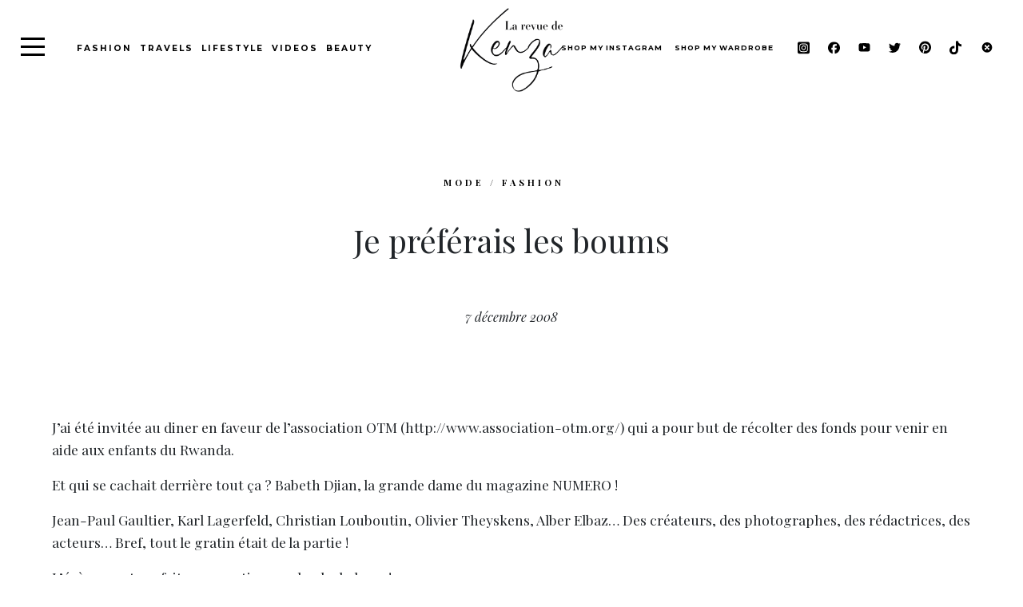

--- FILE ---
content_type: text/html; charset=UTF-8
request_url: https://larevuedekenza.fr/2008/12/je-preferais-les-boums.html
body_size: 20561
content:
<!DOCTYPE html>
<html lang="fr-FR" class="no-js no-svg">

<head>
	<meta charset="UTF-8">
	<meta name="viewport" content="width=device-width, initial-scale=1">
	<meta name="google-site-verification" content="LVGGIyNq7Sa4ZBrxy46ONVKvknvmVxd6vN8XPdYkp0E" />
	<link rel="profile" href="http://gmpg.org/xfn/11">
	<link rel="icon" type="https://larevuedekenza.fr/wp-content/themes/kenza_new/image/jpg" href="favicon.jpg" />
	<meta name='robots' content='index, follow, max-image-preview:large, max-snippet:-1, max-video-preview:-1' />
<script id="cookieyes" type="text/javascript" src="https://cdn-cookieyes.com/client_data/68d056bb103e49e4f1301ca7/script.js"></script>
	<!-- This site is optimized with the Yoast SEO plugin v23.4 - https://yoast.com/wordpress/plugins/seo/ -->
	<link rel="canonical" href="https://larevuedekenza.fr/2008/12/je-preferais-les-boums.html" />
	<meta property="og:locale" content="fr_FR" />
	<meta property="og:type" content="article" />
	<meta property="og:title" content="Je préférais les boums - La Revue de Kenza" />
	<meta property="og:description" content="J&rsquo;ai été invitée au diner en faveur de l&rsquo;association OTM (http://www.association-otm.org/) qui a pour but de récolter des fonds pour venir en aide aux enfants du Rwanda. Et qui se cachait derrière tout ça ? Babeth Djian, la grande dame du magazine NUMERO ! Jean-Paul Gaultier, Karl Lagerfeld, Christian Louboutin, Olivier Theyskens, Alber Elbaz&#8230; Des [&hellip;]" />
	<meta property="og:url" content="https://larevuedekenza.fr/2008/12/je-preferais-les-boums.html" />
	<meta property="og:site_name" content="La Revue de Kenza" />
	<meta property="article:publisher" content="https://www.facebook.com/LarevuedeKenza/" />
	<meta property="article:author" content="https://www.facebook.com/LarevuedeKenza/" />
	<meta property="article:published_time" content="2008-12-07T21:29:00+00:00" />
	<meta property="og:image" content="http://3.bp.blogspot.com/_CLchv7PtMWc/STkyldhil_I/AAAAAAAACGg/543brEkK9IY/s400/P1040579.JPG" />
	<meta name="author" content="Kenza" />
	<meta name="twitter:label1" content="Écrit par" />
	<meta name="twitter:data1" content="Kenza" />
	<meta name="twitter:label2" content="Durée de lecture estimée" />
	<meta name="twitter:data2" content="1 minute" />
	<script type="application/ld+json" class="yoast-schema-graph">{"@context":"https://schema.org","@graph":[{"@type":"WebPage","@id":"https://larevuedekenza.fr/2008/12/je-preferais-les-boums.html","url":"https://larevuedekenza.fr/2008/12/je-preferais-les-boums.html","name":"Je préférais les boums - La Revue de Kenza","isPartOf":{"@id":"https://larevuedekenza.fr/#website"},"primaryImageOfPage":{"@id":"https://larevuedekenza.fr/2008/12/je-preferais-les-boums.html#primaryimage"},"image":{"@id":"https://larevuedekenza.fr/2008/12/je-preferais-les-boums.html#primaryimage"},"thumbnailUrl":"http://3.bp.blogspot.com/_CLchv7PtMWc/STkyldhil_I/AAAAAAAACGg/543brEkK9IY/s400/P1040579.JPG","datePublished":"2008-12-07T21:29:00+00:00","dateModified":"2008-12-07T21:29:00+00:00","author":{"@id":"https://larevuedekenza.fr/#/schema/person/93de3df0d4663723a9ae99dbb948eff3"},"breadcrumb":{"@id":"https://larevuedekenza.fr/2008/12/je-preferais-les-boums.html#breadcrumb"},"inLanguage":"fr-FR","potentialAction":[{"@type":"ReadAction","target":["https://larevuedekenza.fr/2008/12/je-preferais-les-boums.html"]}]},{"@type":"ImageObject","inLanguage":"fr-FR","@id":"https://larevuedekenza.fr/2008/12/je-preferais-les-boums.html#primaryimage","url":"http://3.bp.blogspot.com/_CLchv7PtMWc/STkyldhil_I/AAAAAAAACGg/543brEkK9IY/s400/P1040579.JPG","contentUrl":"http://3.bp.blogspot.com/_CLchv7PtMWc/STkyldhil_I/AAAAAAAACGg/543brEkK9IY/s400/P1040579.JPG"},{"@type":"BreadcrumbList","@id":"https://larevuedekenza.fr/2008/12/je-preferais-les-boums.html#breadcrumb","itemListElement":[{"@type":"ListItem","position":1,"name":"Accueil","item":"https://larevuedekenza.fr/"},{"@type":"ListItem","position":2,"name":"Je préférais les boums"}]},{"@type":"WebSite","@id":"https://larevuedekenza.fr/#website","url":"https://larevuedekenza.fr/","name":"La Revue de Kenza","description":"Blog mode, tendances et lifestyle","potentialAction":[{"@type":"SearchAction","target":{"@type":"EntryPoint","urlTemplate":"https://larevuedekenza.fr/?s={search_term_string}"},"query-input":{"@type":"PropertyValueSpecification","valueRequired":true,"valueName":"search_term_string"}}],"inLanguage":"fr-FR"},{"@type":"Person","@id":"https://larevuedekenza.fr/#/schema/person/93de3df0d4663723a9ae99dbb948eff3","name":"Kenza","image":{"@type":"ImageObject","inLanguage":"fr-FR","@id":"https://larevuedekenza.fr/#/schema/person/image/","url":"https://secure.gravatar.com/avatar/719370fc2ae596fa6c69650e4f0ed78e?s=96&r=g","contentUrl":"https://secure.gravatar.com/avatar/719370fc2ae596fa6c69650e4f0ed78e?s=96&r=g","caption":"Kenza"},"sameAs":["http://larevuedekenza.fr","https://www.facebook.com/LarevuedeKenza/","https://instagram.com/kenzasmg","https://www.pinterest.fr/kenzasmg/","https://x.com/kenzasmg","https://www.youtube.com/kenzasmg","https://fr.wikipedia.org/wiki/Kenza_Sadoun_El_Glaoui"],"url":"https://larevuedekenza.fr/author/kenzasadoun"}]}</script>
	<!-- / Yoast SEO plugin. -->


<link rel='dns-prefetch' href='//stackpath.bootstrapcdn.com' />
<link rel='dns-prefetch' href='//code.jquery.com' />
<link rel='dns-prefetch' href='//cdnjs.cloudflare.com' />
<link rel='dns-prefetch' href='//kit.fontawesome.com' />
<link href='https://fonts.gstatic.com' crossorigin rel='preconnect' />
<link rel="alternate" type="application/rss+xml" title="La Revue de Kenza &raquo; Je préférais les boums Flux des commentaires" href="https://larevuedekenza.fr/2008/12/je-preferais-les-boums.html/feed" />
<style id='wp-emoji-styles-inline-css' type='text/css'>

	img.wp-smiley, img.emoji {
		display: inline !important;
		border: none !important;
		box-shadow: none !important;
		height: 1em !important;
		width: 1em !important;
		margin: 0 0.07em !important;
		vertical-align: -0.1em !important;
		background: none !important;
		padding: 0 !important;
	}
</style>
<link rel='preload'  href='https://larevuedekenza.fr/wp-includes/css/dist/block-library/style.min.css?ver=6.6.4' data-rocket-async="style" as="style" onload="this.onload=null;this.rel='stylesheet'" type='text/css' media='all' />
<style id='classic-theme-styles-inline-css' type='text/css'>
/*! This file is auto-generated */
.wp-block-button__link{color:#fff;background-color:#32373c;border-radius:9999px;box-shadow:none;text-decoration:none;padding:calc(.667em + 2px) calc(1.333em + 2px);font-size:1.125em}.wp-block-file__button{background:#32373c;color:#fff;text-decoration:none}
</style>
<style id='global-styles-inline-css' type='text/css'>
:root{--wp--preset--aspect-ratio--square: 1;--wp--preset--aspect-ratio--4-3: 4/3;--wp--preset--aspect-ratio--3-4: 3/4;--wp--preset--aspect-ratio--3-2: 3/2;--wp--preset--aspect-ratio--2-3: 2/3;--wp--preset--aspect-ratio--16-9: 16/9;--wp--preset--aspect-ratio--9-16: 9/16;--wp--preset--color--black: #000000;--wp--preset--color--cyan-bluish-gray: #abb8c3;--wp--preset--color--white: #ffffff;--wp--preset--color--pale-pink: #f78da7;--wp--preset--color--vivid-red: #cf2e2e;--wp--preset--color--luminous-vivid-orange: #ff6900;--wp--preset--color--luminous-vivid-amber: #fcb900;--wp--preset--color--light-green-cyan: #7bdcb5;--wp--preset--color--vivid-green-cyan: #00d084;--wp--preset--color--pale-cyan-blue: #8ed1fc;--wp--preset--color--vivid-cyan-blue: #0693e3;--wp--preset--color--vivid-purple: #9b51e0;--wp--preset--gradient--vivid-cyan-blue-to-vivid-purple: linear-gradient(135deg,rgba(6,147,227,1) 0%,rgb(155,81,224) 100%);--wp--preset--gradient--light-green-cyan-to-vivid-green-cyan: linear-gradient(135deg,rgb(122,220,180) 0%,rgb(0,208,130) 100%);--wp--preset--gradient--luminous-vivid-amber-to-luminous-vivid-orange: linear-gradient(135deg,rgba(252,185,0,1) 0%,rgba(255,105,0,1) 100%);--wp--preset--gradient--luminous-vivid-orange-to-vivid-red: linear-gradient(135deg,rgba(255,105,0,1) 0%,rgb(207,46,46) 100%);--wp--preset--gradient--very-light-gray-to-cyan-bluish-gray: linear-gradient(135deg,rgb(238,238,238) 0%,rgb(169,184,195) 100%);--wp--preset--gradient--cool-to-warm-spectrum: linear-gradient(135deg,rgb(74,234,220) 0%,rgb(151,120,209) 20%,rgb(207,42,186) 40%,rgb(238,44,130) 60%,rgb(251,105,98) 80%,rgb(254,248,76) 100%);--wp--preset--gradient--blush-light-purple: linear-gradient(135deg,rgb(255,206,236) 0%,rgb(152,150,240) 100%);--wp--preset--gradient--blush-bordeaux: linear-gradient(135deg,rgb(254,205,165) 0%,rgb(254,45,45) 50%,rgb(107,0,62) 100%);--wp--preset--gradient--luminous-dusk: linear-gradient(135deg,rgb(255,203,112) 0%,rgb(199,81,192) 50%,rgb(65,88,208) 100%);--wp--preset--gradient--pale-ocean: linear-gradient(135deg,rgb(255,245,203) 0%,rgb(182,227,212) 50%,rgb(51,167,181) 100%);--wp--preset--gradient--electric-grass: linear-gradient(135deg,rgb(202,248,128) 0%,rgb(113,206,126) 100%);--wp--preset--gradient--midnight: linear-gradient(135deg,rgb(2,3,129) 0%,rgb(40,116,252) 100%);--wp--preset--font-size--small: 13px;--wp--preset--font-size--medium: 20px;--wp--preset--font-size--large: 36px;--wp--preset--font-size--x-large: 42px;--wp--preset--spacing--20: 0.44rem;--wp--preset--spacing--30: 0.67rem;--wp--preset--spacing--40: 1rem;--wp--preset--spacing--50: 1.5rem;--wp--preset--spacing--60: 2.25rem;--wp--preset--spacing--70: 3.38rem;--wp--preset--spacing--80: 5.06rem;--wp--preset--shadow--natural: 6px 6px 9px rgba(0, 0, 0, 0.2);--wp--preset--shadow--deep: 12px 12px 50px rgba(0, 0, 0, 0.4);--wp--preset--shadow--sharp: 6px 6px 0px rgba(0, 0, 0, 0.2);--wp--preset--shadow--outlined: 6px 6px 0px -3px rgba(255, 255, 255, 1), 6px 6px rgba(0, 0, 0, 1);--wp--preset--shadow--crisp: 6px 6px 0px rgba(0, 0, 0, 1);}:where(.is-layout-flex){gap: 0.5em;}:where(.is-layout-grid){gap: 0.5em;}body .is-layout-flex{display: flex;}.is-layout-flex{flex-wrap: wrap;align-items: center;}.is-layout-flex > :is(*, div){margin: 0;}body .is-layout-grid{display: grid;}.is-layout-grid > :is(*, div){margin: 0;}:where(.wp-block-columns.is-layout-flex){gap: 2em;}:where(.wp-block-columns.is-layout-grid){gap: 2em;}:where(.wp-block-post-template.is-layout-flex){gap: 1.25em;}:where(.wp-block-post-template.is-layout-grid){gap: 1.25em;}.has-black-color{color: var(--wp--preset--color--black) !important;}.has-cyan-bluish-gray-color{color: var(--wp--preset--color--cyan-bluish-gray) !important;}.has-white-color{color: var(--wp--preset--color--white) !important;}.has-pale-pink-color{color: var(--wp--preset--color--pale-pink) !important;}.has-vivid-red-color{color: var(--wp--preset--color--vivid-red) !important;}.has-luminous-vivid-orange-color{color: var(--wp--preset--color--luminous-vivid-orange) !important;}.has-luminous-vivid-amber-color{color: var(--wp--preset--color--luminous-vivid-amber) !important;}.has-light-green-cyan-color{color: var(--wp--preset--color--light-green-cyan) !important;}.has-vivid-green-cyan-color{color: var(--wp--preset--color--vivid-green-cyan) !important;}.has-pale-cyan-blue-color{color: var(--wp--preset--color--pale-cyan-blue) !important;}.has-vivid-cyan-blue-color{color: var(--wp--preset--color--vivid-cyan-blue) !important;}.has-vivid-purple-color{color: var(--wp--preset--color--vivid-purple) !important;}.has-black-background-color{background-color: var(--wp--preset--color--black) !important;}.has-cyan-bluish-gray-background-color{background-color: var(--wp--preset--color--cyan-bluish-gray) !important;}.has-white-background-color{background-color: var(--wp--preset--color--white) !important;}.has-pale-pink-background-color{background-color: var(--wp--preset--color--pale-pink) !important;}.has-vivid-red-background-color{background-color: var(--wp--preset--color--vivid-red) !important;}.has-luminous-vivid-orange-background-color{background-color: var(--wp--preset--color--luminous-vivid-orange) !important;}.has-luminous-vivid-amber-background-color{background-color: var(--wp--preset--color--luminous-vivid-amber) !important;}.has-light-green-cyan-background-color{background-color: var(--wp--preset--color--light-green-cyan) !important;}.has-vivid-green-cyan-background-color{background-color: var(--wp--preset--color--vivid-green-cyan) !important;}.has-pale-cyan-blue-background-color{background-color: var(--wp--preset--color--pale-cyan-blue) !important;}.has-vivid-cyan-blue-background-color{background-color: var(--wp--preset--color--vivid-cyan-blue) !important;}.has-vivid-purple-background-color{background-color: var(--wp--preset--color--vivid-purple) !important;}.has-black-border-color{border-color: var(--wp--preset--color--black) !important;}.has-cyan-bluish-gray-border-color{border-color: var(--wp--preset--color--cyan-bluish-gray) !important;}.has-white-border-color{border-color: var(--wp--preset--color--white) !important;}.has-pale-pink-border-color{border-color: var(--wp--preset--color--pale-pink) !important;}.has-vivid-red-border-color{border-color: var(--wp--preset--color--vivid-red) !important;}.has-luminous-vivid-orange-border-color{border-color: var(--wp--preset--color--luminous-vivid-orange) !important;}.has-luminous-vivid-amber-border-color{border-color: var(--wp--preset--color--luminous-vivid-amber) !important;}.has-light-green-cyan-border-color{border-color: var(--wp--preset--color--light-green-cyan) !important;}.has-vivid-green-cyan-border-color{border-color: var(--wp--preset--color--vivid-green-cyan) !important;}.has-pale-cyan-blue-border-color{border-color: var(--wp--preset--color--pale-cyan-blue) !important;}.has-vivid-cyan-blue-border-color{border-color: var(--wp--preset--color--vivid-cyan-blue) !important;}.has-vivid-purple-border-color{border-color: var(--wp--preset--color--vivid-purple) !important;}.has-vivid-cyan-blue-to-vivid-purple-gradient-background{background: var(--wp--preset--gradient--vivid-cyan-blue-to-vivid-purple) !important;}.has-light-green-cyan-to-vivid-green-cyan-gradient-background{background: var(--wp--preset--gradient--light-green-cyan-to-vivid-green-cyan) !important;}.has-luminous-vivid-amber-to-luminous-vivid-orange-gradient-background{background: var(--wp--preset--gradient--luminous-vivid-amber-to-luminous-vivid-orange) !important;}.has-luminous-vivid-orange-to-vivid-red-gradient-background{background: var(--wp--preset--gradient--luminous-vivid-orange-to-vivid-red) !important;}.has-very-light-gray-to-cyan-bluish-gray-gradient-background{background: var(--wp--preset--gradient--very-light-gray-to-cyan-bluish-gray) !important;}.has-cool-to-warm-spectrum-gradient-background{background: var(--wp--preset--gradient--cool-to-warm-spectrum) !important;}.has-blush-light-purple-gradient-background{background: var(--wp--preset--gradient--blush-light-purple) !important;}.has-blush-bordeaux-gradient-background{background: var(--wp--preset--gradient--blush-bordeaux) !important;}.has-luminous-dusk-gradient-background{background: var(--wp--preset--gradient--luminous-dusk) !important;}.has-pale-ocean-gradient-background{background: var(--wp--preset--gradient--pale-ocean) !important;}.has-electric-grass-gradient-background{background: var(--wp--preset--gradient--electric-grass) !important;}.has-midnight-gradient-background{background: var(--wp--preset--gradient--midnight) !important;}.has-small-font-size{font-size: var(--wp--preset--font-size--small) !important;}.has-medium-font-size{font-size: var(--wp--preset--font-size--medium) !important;}.has-large-font-size{font-size: var(--wp--preset--font-size--large) !important;}.has-x-large-font-size{font-size: var(--wp--preset--font-size--x-large) !important;}
:where(.wp-block-post-template.is-layout-flex){gap: 1.25em;}:where(.wp-block-post-template.is-layout-grid){gap: 1.25em;}
:where(.wp-block-columns.is-layout-flex){gap: 2em;}:where(.wp-block-columns.is-layout-grid){gap: 2em;}
:root :where(.wp-block-pullquote){font-size: 1.5em;line-height: 1.6;}
</style>
<link data-minify="1" rel='preload'  href='https://larevuedekenza.fr/wp-content/cache/min/1/wp-content/plugins/contact-form-7/includes/css/styles-d3f56499264de111adccfd7ec619a5ea.css' data-rocket-async="style" as="style" onload="this.onload=null;this.rel='stylesheet'" type='text/css' media='all' />
<link data-minify="1" rel='preload'  href='https://larevuedekenza.fr/wp-content/cache/min/1/wp-content/plugins/easy-image-collage/css/public-90cf36acdc628e3edcf4d166c11997e6.css' data-rocket-async="style" as="style" onload="this.onload=null;this.rel='stylesheet'" type='text/css' media='screen' />
<link data-minify="1" rel='preload'  href='https://larevuedekenza.fr/wp-content/cache/min/1/bootstrap/4.1.3/css/bootstrap.min-4f6bc4cd3d6a78078fb7da1fd26ee186.css' data-rocket-async="style" as="style" onload="this.onload=null;this.rel='stylesheet'" type='text/css' media='all' />
<link data-minify="1" rel='preload'  href='https://larevuedekenza.fr/wp-content/cache/min/1/ajax/libs/slick-carousel/1.8.1/slick-65f15a904278eca487ec150cbce8ed0d.css' data-rocket-async="style" as="style" onload="this.onload=null;this.rel='stylesheet'" type='text/css' media='all' />
<link data-minify="1" rel='preload'  href='https://larevuedekenza.fr/wp-content/cache/min/1/ajax/libs/slick-carousel/1.8.1/slick-theme.min-a6efcbae82c3a5a622bffa193d5c738d.css' data-rocket-async="style" as="style" onload="this.onload=null;this.rel='stylesheet'" type='text/css' media='all' />
<link data-minify="1" rel='preload'  href='https://larevuedekenza.fr/wp-content/cache/min/1/ajax/libs/select2/4.0.5/css/select2-15345cdc57f40cff8563a95c336a6cd4.css' data-rocket-async="style" as="style" onload="this.onload=null;this.rel='stylesheet'" type='text/css' media='all' />
<link data-minify="1" rel='preload'  href='https://larevuedekenza.fr/wp-content/cache/min/1/wp-content/themes/kenza_new/assets/css/style-49e915eb00444181d51319b0efbb610f.css' data-rocket-async="style" as="style" onload="this.onload=null;this.rel='stylesheet'" type='text/css' media='all' />
<script type="text/javascript" src="https://larevuedekenza.fr/wp-includes/js/jquery/jquery.min.js?ver=3.7.1" id="jquery-core-js"></script>
<script type="text/javascript" src="https://larevuedekenza.fr/wp-includes/js/jquery/jquery-migrate.min.js?ver=3.4.1" id="jquery-migrate-js"></script>
<script type="text/javascript" src="https://stackpath.bootstrapcdn.com/bootstrap/4.1.3/js/bootstrap.min.js?ver=6.6.4" id="bootstrapjs-js"></script>
<script type="text/javascript" src="https://code.jquery.com/ui/1.12.1/jquery-ui.js?ver=6.6.4" id="jquery ui-js"></script>
<script type="text/javascript" src="https://cdnjs.cloudflare.com/ajax/libs/slick-carousel/1.8.1/slick.min.js?ver=6.6.4" id="slickjs-js"></script>
<script type="text/javascript" src="https://cdnjs.cloudflare.com/ajax/libs/select2/4.0.5/js/select2.js?ver=6.6.4" id="slect2-js"></script>
<script type="text/javascript" src="https://kit.fontawesome.com/00c92a3a1d.js?ver=6.6.4" id="fontawesome-js"></script>
<script type="text/javascript" src="https://larevuedekenza.fr/wp-content/themes/kenza_new/assets/js/main.js?ver=1.0.0" id="mainjs-js"></script>
<link rel="https://api.w.org/" href="https://larevuedekenza.fr/wp-json/" /><link rel="alternate" title="JSON" type="application/json" href="https://larevuedekenza.fr/wp-json/wp/v2/posts/1632" /><link rel="EditURI" type="application/rsd+xml" title="RSD" href="https://larevuedekenza.fr/xmlrpc.php?rsd" />
<meta name="generator" content="WordPress 6.6.4" />
<link rel='shortlink' href='https://larevuedekenza.fr/?p=1632' />
<style type="text/css">.eic-image .eic-image-caption {bottom: 0;left: 0;right: 0;text-align: left;font-size: 12px;color: rgba(255,255,255,1);background-color: rgba(0,0,0,0.7);}</style><link rel="icon" href="https://larevuedekenza.fr/wp-content/uploads/2018/03/favicon.png" sizes="32x32" />
<link rel="icon" href="https://larevuedekenza.fr/wp-content/uploads/2018/03/favicon.png" sizes="192x192" />
<link rel="apple-touch-icon" href="https://larevuedekenza.fr/wp-content/uploads/2018/03/favicon.png" />
<meta name="msapplication-TileImage" content="https://larevuedekenza.fr/wp-content/uploads/2018/03/favicon.png" />
<noscript><style id="rocket-lazyload-nojs-css">.rll-youtube-player, [data-lazy-src]{display:none !important;}</style></noscript><script>
/*! loadCSS rel=preload polyfill. [c]2017 Filament Group, Inc. MIT License */
(function(w){"use strict";if(!w.loadCSS){w.loadCSS=function(){}}
var rp=loadCSS.relpreload={};rp.support=(function(){var ret;try{ret=w.document.createElement("link").relList.supports("preload")}catch(e){ret=!1}
return function(){return ret}})();rp.bindMediaToggle=function(link){var finalMedia=link.media||"all";function enableStylesheet(){link.media=finalMedia}
if(link.addEventListener){link.addEventListener("load",enableStylesheet)}else if(link.attachEvent){link.attachEvent("onload",enableStylesheet)}
setTimeout(function(){link.rel="stylesheet";link.media="only x"});setTimeout(enableStylesheet,3000)};rp.poly=function(){if(rp.support()){return}
var links=w.document.getElementsByTagName("link");for(var i=0;i<links.length;i++){var link=links[i];if(link.rel==="preload"&&link.getAttribute("as")==="style"&&!link.getAttribute("data-loadcss")){link.setAttribute("data-loadcss",!0);rp.bindMediaToggle(link)}}};if(!rp.support()){rp.poly();var run=w.setInterval(rp.poly,500);if(w.addEventListener){w.addEventListener("load",function(){rp.poly();w.clearInterval(run)})}else if(w.attachEvent){w.attachEvent("onload",function(){rp.poly();w.clearInterval(run)})}}
if(typeof exports!=="undefined"){exports.loadCSS=loadCSS}
else{w.loadCSS=loadCSS}}(typeof global!=="undefined"?global:this))
</script></head>

<body class="post-template-default single single-post postid-1632 single-format-standard">

	
	<!-- content of collapse menu -->
	<div class="header-nav--content">

    <div class="js-hamburger">
        <div class="header-nav--hamburger"></div>
    </div>

    <div class="nav-category">
        <h2>Catégories</h2>
        <div class="menu-main-category-menu-container"><ul id="menu-main-category-menu" class="menu"><li id="menu-item-32785" class="menu-item menu-item-type-taxonomy menu-item-object-category menu-item-32785"><a href="https://larevuedekenza.fr/category/bons-plans">Bons plans / Good deals</a></li>
<li id="menu-item-32777" class="menu-item menu-item-type-taxonomy menu-item-object-category current-post-ancestor current-menu-parent current-post-parent menu-item-32777"><a href="https://larevuedekenza.fr/category/mode">Mode / Fashion</a></li>
<li id="menu-item-32780" class="menu-item menu-item-type-taxonomy menu-item-object-category menu-item-32780"><a href="https://larevuedekenza.fr/category/evenement">Événements / Events</a></li>
<li id="menu-item-32783" class="menu-item menu-item-type-taxonomy menu-item-object-category menu-item-32783"><a href="https://larevuedekenza.fr/category/beaute">Beauté / Beauty</a></li>
<li id="menu-item-32781" class="menu-item menu-item-type-taxonomy menu-item-object-category menu-item-32781"><a href="https://larevuedekenza.fr/category/lifestyle">Lifestyle</a></li>
<li id="menu-item-32787" class="menu-item menu-item-type-taxonomy menu-item-object-category menu-item-32787"><a href="https://larevuedekenza.fr/category/food">Food</a></li>
<li id="menu-item-32784" class="menu-item menu-item-type-taxonomy menu-item-object-category menu-item-32784"><a href="https://larevuedekenza.fr/category/inspirations">Inspirations</a></li>
<li id="menu-item-32788" class="menu-item menu-item-type-taxonomy menu-item-object-category menu-item-32788"><a href="https://larevuedekenza.fr/category/musique">Musique / Music</a></li>
<li id="menu-item-32779" class="menu-item menu-item-type-taxonomy menu-item-object-category menu-item-32779"><a href="https://larevuedekenza.fr/category/voyages">Voyages / Travels</a></li>
<li id="menu-item-32782" class="menu-item menu-item-type-taxonomy menu-item-object-category menu-item-32782"><a href="https://larevuedekenza.fr/category/videos">Videos</a></li>
<li id="menu-item-32786" class="menu-item menu-item-type-taxonomy menu-item-object-category menu-item-32786"><a href="https://larevuedekenza.fr/category/presse">Presse / Press</a></li>
</ul></div>    </div>

    <!-- <div class="btn-group">

        <a class="btn btn-black" href="https://larevuedekenza.fr/shop-my-look">Shop my wardrobe</a>

    </div> -->

    <div class="nav-staticpages">

        <div class="menu-main-page-menu-container"><ul id="menu-main-page-menu" class="menu"><li id="menu-item-32969" class="menu-item menu-item-type-post_type menu-item-object-page menu-item-32969"><a href="https://larevuedekenza.fr/shop-my-instagram">shop my instagram</a></li>
<li id="menu-item-32971" class="menu-item menu-item-type-post_type menu-item-object-page menu-item-32971"><a href="https://larevuedekenza.fr/shop-my-look">Shop my wardrobe</a></li>
<li id="menu-item-32790" class="menu-item menu-item-type-post_type menu-item-object-page menu-item-32790"><a href="https://larevuedekenza.fr/a-propos-about">About</a></li>
<li id="menu-item-32791" class="menu-item menu-item-type-post_type menu-item-object-page menu-item-32791"><a href="https://larevuedekenza.fr/archives">Archives</a></li>
<li id="menu-item-32789" class="menu-item menu-item-type-post_type menu-item-object-page menu-item-32789"><a href="https://larevuedekenza.fr/contact">Contact</a></li>
</ul></div>
    </div>

    <div class="social-icons">

        <a href="https://www.instagram.com/kenzasmg/" target="_blank" class="social-link--item">
            <svg xmlns="http://www.w3.org/2000/svg" viewBox="0 0 448 512"><!--!Font Awesome Free 6.5.1 by @fontawesome - https://fontawesome.com License - https://fontawesome.com/license/free Copyright 2024 Fonticons, Inc.-->
                <path d="M194.4 211.7a53.3 53.3 0 1 0 59.3 88.7 53.3 53.3 0 1 0 -59.3-88.7zm142.3-68.4c-5.2-5.2-11.5-9.3-18.4-12c-18.1-7.1-57.6-6.8-83.1-6.5c-4.1 0-7.9 .1-11.2 .1c-3.3 0-7.2 0-11.4-.1c-25.5-.3-64.8-.7-82.9 6.5c-6.9 2.7-13.1 6.8-18.4 12s-9.3 11.5-12 18.4c-7.1 18.1-6.7 57.7-6.5 83.2c0 4.1 .1 7.9 .1 11.1s0 7-.1 11.1c-.2 25.5-.6 65.1 6.5 83.2c2.7 6.9 6.8 13.1 12 18.4s11.5 9.3 18.4 12c18.1 7.1 57.6 6.8 83.1 6.5c4.1 0 7.9-.1 11.2-.1c3.3 0 7.2 0 11.4 .1c25.5 .3 64.8 .7 82.9-6.5c6.9-2.7 13.1-6.8 18.4-12s9.3-11.5 12-18.4c7.2-18 6.8-57.4 6.5-83c0-4.2-.1-8.1-.1-11.4s0-7.1 .1-11.4c.3-25.5 .7-64.9-6.5-83l0 0c-2.7-6.9-6.8-13.1-12-18.4zm-67.1 44.5A82 82 0 1 1 178.4 324.2a82 82 0 1 1 91.1-136.4zm29.2-1.3c-3.1-2.1-5.6-5.1-7.1-8.6s-1.8-7.3-1.1-11.1s2.6-7.1 5.2-9.8s6.1-4.5 9.8-5.2s7.6-.4 11.1 1.1s6.5 3.9 8.6 7s3.2 6.8 3.2 10.6c0 2.5-.5 5-1.4 7.3s-2.4 4.4-4.1 6.2s-3.9 3.2-6.2 4.2s-4.8 1.5-7.3 1.5l0 0c-3.8 0-7.5-1.1-10.6-3.2zM448 96c0-35.3-28.7-64-64-64H64C28.7 32 0 60.7 0 96V416c0 35.3 28.7 64 64 64H384c35.3 0 64-28.7 64-64V96zM357 389c-18.7 18.7-41.4 24.6-67 25.9c-26.4 1.5-105.6 1.5-132 0c-25.6-1.3-48.3-7.2-67-25.9s-24.6-41.4-25.8-67c-1.5-26.4-1.5-105.6 0-132c1.3-25.6 7.1-48.3 25.8-67s41.5-24.6 67-25.8c26.4-1.5 105.6-1.5 132 0c25.6 1.3 48.3 7.1 67 25.8s24.6 41.4 25.8 67c1.5 26.3 1.5 105.4 0 131.9c-1.3 25.6-7.1 48.3-25.8 67z" />
            </svg>
        </a>

        <a href="https://www.facebook.com/LarevuedeKenza/" target="_blank" class="social-link--item">
            <svg xmlns="http://www.w3.org/2000/svg" viewBox="0 0 512 512"><!--!Font Awesome Free 6.5.1 by @fontawesome - https://fontawesome.com License - https://fontawesome.com/license/free Copyright 2024 Fonticons, Inc.-->
                <path d="M512 256C512 114.6 397.4 0 256 0S0 114.6 0 256C0 376 82.7 476.8 194.2 504.5V334.2H141.4V256h52.8V222.3c0-87.1 39.4-127.5 125-127.5c16.2 0 44.2 3.2 55.7 6.4V172c-6-.6-16.5-1-29.6-1c-42 0-58.2 15.9-58.2 57.2V256h83.6l-14.4 78.2H287V510.1C413.8 494.8 512 386.9 512 256h0z" />
            </svg>
        </a>

        <a href="https://www.youtube.com/user/KenzaSMG" target="_blank" class="social-link--item">
            <svg xmlns="http://www.w3.org/2000/svg" viewBox="0 0 576 512"><!--!Font Awesome Free 6.5.1 by @fontawesome - https://fontawesome.com License - https://fontawesome.com/license/free Copyright 2024 Fonticons, Inc.-->
                <path d="M549.7 124.1c-6.3-23.7-24.8-42.3-48.3-48.6C458.8 64 288 64 288 64S117.2 64 74.6 75.5c-23.5 6.3-42 24.9-48.3 48.6-11.4 42.9-11.4 132.3-11.4 132.3s0 89.4 11.4 132.3c6.3 23.7 24.8 41.5 48.3 47.8C117.2 448 288 448 288 448s170.8 0 213.4-11.5c23.5-6.3 42-24.2 48.3-47.8 11.4-42.9 11.4-132.3 11.4-132.3s0-89.4-11.4-132.3zm-317.5 213.5V175.2l142.7 81.2-142.7 81.2z" />
            </svg>
        </a>

        <a href="https://twitter.com/kenzasmg" target="_blank" class="social-link--item">
            <svg xmlns="http://www.w3.org/2000/svg" viewBox="0 0 512 512"><!--!Font Awesome Free 6.5.1 by @fontawesome - https://fontawesome.com License - https://fontawesome.com/license/free Copyright 2024 Fonticons, Inc.-->
                <path d="M459.4 151.7c.3 4.5 .3 9.1 .3 13.6 0 138.7-105.6 298.6-298.6 298.6-59.5 0-114.7-17.2-161.1-47.1 8.4 1 16.6 1.3 25.3 1.3 49.1 0 94.2-16.6 130.3-44.8-46.1-1-84.8-31.2-98.1-72.8 6.5 1 13 1.6 19.8 1.6 9.4 0 18.8-1.3 27.6-3.6-48.1-9.7-84.1-52-84.1-103v-1.3c14 7.8 30.2 12.7 47.4 13.3-28.3-18.8-46.8-51-46.8-87.4 0-19.5 5.2-37.4 14.3-53 51.7 63.7 129.3 105.3 216.4 109.8-1.6-7.8-2.6-15.9-2.6-24 0-57.8 46.8-104.9 104.9-104.9 30.2 0 57.5 12.7 76.7 33.1 23.7-4.5 46.5-13.3 66.6-25.3-7.8 24.4-24.4 44.8-46.1 57.8 21.1-2.3 41.6-8.1 60.4-16.2-14.3 20.8-32.2 39.3-52.6 54.3z" />
            </svg>
        </a>

        <a href="https://www.pinterest.fr/kenzasmg/" target="_blank" class="social-link--item">
            <svg xmlns="http://www.w3.org/2000/svg" viewBox="0 0 496 512"><!--!Font Awesome Free 6.5.1 by @fontawesome - https://fontawesome.com License - https://fontawesome.com/license/free Copyright 2024 Fonticons, Inc.-->
                <path d="M496 256c0 137-111 248-248 248-25.6 0-50.2-3.9-73.4-11.1 10.1-16.5 25.2-43.5 30.8-65 3-11.6 15.4-59 15.4-59 8.1 15.4 31.7 28.5 56.8 28.5 74.8 0 128.7-68.8 128.7-154.3 0-81.9-66.9-143.2-152.9-143.2-107 0-163.9 71.8-163.9 150.1 0 36.4 19.4 81.7 50.3 96.1 4.7 2.2 7.2 1.2 8.3-3.3 .8-3.4 5-20.3 6.9-28.1 .6-2.5 .3-4.7-1.7-7.1-10.1-12.5-18.3-35.3-18.3-56.6 0-54.7 41.4-107.6 112-107.6 60.9 0 103.6 41.5 103.6 100.9 0 67.1-33.9 113.6-78 113.6-24.3 0-42.6-20.1-36.7-44.8 7-29.5 20.5-61.3 20.5-82.6 0-19-10.2-34.9-31.4-34.9-24.9 0-44.9 25.7-44.9 60.2 0 22 7.4 36.8 7.4 36.8s-24.5 103.8-29 123.2c-5 21.4-3 51.6-.9 71.2C65.4 450.9 0 361.1 0 256 0 119 111 8 248 8s248 111 248 248z" />
            </svg>
        </a>

        <a href="https://www.tiktok.com/@kenzasmg?lang=fr" target="_blank" class="social-link--item">
            <svg xmlns="http://www.w3.org/2000/svg" viewBox="0 0 448 512"><!--!Font Awesome Free 6.5.1 by @fontawesome - https://fontawesome.com License - https://fontawesome.com/license/free Copyright 2024 Fonticons, Inc.-->
                <path d="M448 209.9a210.1 210.1 0 0 1 -122.8-39.3V349.4A162.6 162.6 0 1 1 185 188.3V278.2a74.6 74.6 0 1 0 52.2 71.2V0l88 0a121.2 121.2 0 0 0 1.9 22.2h0A122.2 122.2 0 0 0 381 102.4a121.4 121.4 0 0 0 67 20.1z" />
            </svg>
        </a>

        <a href="https://www.21buttons.com/buttoner/kenzasmg" target="_blank" class="social-link--item">
            <img style="width:18px" src="data:image/svg+xml,%3Csvg%20xmlns='http://www.w3.org/2000/svg'%20viewBox='0%200%200%200'%3E%3C/svg%3E" alt="21buttons logo" data-lazy-src="https://larevuedekenza.fr/wp-content/themes/kenza_new/assets/images/21buttons.svg"><noscript><img style="width:18px" src="https://larevuedekenza.fr/wp-content/themes/kenza_new/assets/images/21buttons.svg" alt="21buttons logo"></noscript>
        </a>

    </div>

</div>
	<!-- search form overlay -->
	<div class="search-form--overlay">
    
<div class="btn-close js-search-close">
    <svg xmlns="http://www.w3.org/2000/svg" viewBox="0 0 512 512"><!--!Font Awesome Pro 6.5.1 by @fontawesome - https://fontawesome.com License - https://fontawesome.com/license (Commercial License) Copyright 2024 Fonticons, Inc.-->
        <path fill="white" d="M256 32a224 224 0 1 1 0 448 224 224 0 1 1 0-448zm0 480A256 256 0 1 0 256 0a256 256 0 1 0 0 512zM180.7 180.7c-6.2 6.2-6.2 16.4 0 22.6L233.4 256l-52.7 52.7c-6.2 6.2-6.2 16.4 0 22.6s16.4 6.2 22.6 0L256 278.6l52.7 52.7c6.2 6.2 16.4 6.2 22.6 0s6.2-16.4 0-22.6L278.6 256l52.7-52.7c6.2-6.2 6.2-16.4 0-22.6s-16.4-6.2-22.6 0L256 233.4l-52.7-52.7c-6.2-6.2-16.4-6.2-22.6 0z" />
    </svg>
</div>

<form role="search" method="get" id="search-form" action="https://larevuedekenza.fr/">
    <div class="search-wrap">
        <input type="search" placeholder="search and hit enter" name="s" id="search-input" value="" />
        <input class="screen-reader-text" hidden type="submit" id="search-submit" value="rechercher" />
    </div>
</form></div>

	<!-- overlay menu collapse -->
	<div class="overlay-menu js-overlay"></div>

	<header id="header" class="">

		<!-- header menu -->
		<div class="header-nav--menu">

			<div class="js-hamburger">
				<div class="header-nav--hamburger "></div>
			</div>

			<div class="header-nav--maincategory ">
				<div class="menu-overview-category-container"><ul id="menu-overview-category" class="menu"><li id="menu-item-32754" class="menu-item menu-item-type-taxonomy menu-item-object-category current-post-ancestor current-menu-parent current-post-parent menu-item-32754"><a href="https://larevuedekenza.fr/category/mode">Fashion</a></li>
<li id="menu-item-32755" class="menu-item menu-item-type-taxonomy menu-item-object-category menu-item-32755"><a href="https://larevuedekenza.fr/category/voyages">Travels</a></li>
<li id="menu-item-32756" class="menu-item menu-item-type-taxonomy menu-item-object-category menu-item-32756"><a href="https://larevuedekenza.fr/category/lifestyle">Lifestyle</a></li>
<li id="menu-item-32757" class="menu-item menu-item-type-taxonomy menu-item-object-category menu-item-32757"><a href="https://larevuedekenza.fr/category/videos">Videos</a></li>
<li id="menu-item-32758" class="menu-item menu-item-type-taxonomy menu-item-object-category menu-item-32758"><a href="https://larevuedekenza.fr/category/beaute">Beauty</a></li>
</ul></div>			</div>

		</div>

		<!-- logo -->
		<div class="header-logo">

			<a href="https://larevuedekenza.fr">
									<img src="data:image/svg+xml,%3Csvg%20xmlns='http://www.w3.org/2000/svg'%20viewBox='0%200%200%200'%3E%3C/svg%3E" alt="logo La revue de Kenza" data-lazy-src="https://larevuedekenza.fr/wp-content/themes/kenza_new/assets/images/logo_kenza_noir.png"><noscript><img src="https://larevuedekenza.fr/wp-content/themes/kenza_new/assets/images/logo_kenza_noir.png" alt="logo La revue de Kenza"></noscript>
				
			</a>

		</div>

		<!-- icons nav -->
		<div class="header-nav--icons ">

			<div class="shop-link">
				<a href="https://larevuedekenza.fr/shop-my-instagram">
					
					<span>Shop My Instagram</span>
				</a>
				<a href="https://larevuedekenza.fr/shop-my-look">

					<span>Shop My Wardrobe</span>
				</a>
			</div>

			<div class="social-link--wrapper">

				<a href="https://www.instagram.com/kenzasmg/" target="_blank" class="social-link--item">
					<svg xmlns="http://www.w3.org/2000/svg" viewBox="0 0 448 512"><!--!Font Awesome Free 6.5.1 by @fontawesome - https://fontawesome.com License - https://fontawesome.com/license/free Copyright 2024 Fonticons, Inc.-->
						<path d="M194.4 211.7a53.3 53.3 0 1 0 59.3 88.7 53.3 53.3 0 1 0 -59.3-88.7zm142.3-68.4c-5.2-5.2-11.5-9.3-18.4-12c-18.1-7.1-57.6-6.8-83.1-6.5c-4.1 0-7.9 .1-11.2 .1c-3.3 0-7.2 0-11.4-.1c-25.5-.3-64.8-.7-82.9 6.5c-6.9 2.7-13.1 6.8-18.4 12s-9.3 11.5-12 18.4c-7.1 18.1-6.7 57.7-6.5 83.2c0 4.1 .1 7.9 .1 11.1s0 7-.1 11.1c-.2 25.5-.6 65.1 6.5 83.2c2.7 6.9 6.8 13.1 12 18.4s11.5 9.3 18.4 12c18.1 7.1 57.6 6.8 83.1 6.5c4.1 0 7.9-.1 11.2-.1c3.3 0 7.2 0 11.4 .1c25.5 .3 64.8 .7 82.9-6.5c6.9-2.7 13.1-6.8 18.4-12s9.3-11.5 12-18.4c7.2-18 6.8-57.4 6.5-83c0-4.2-.1-8.1-.1-11.4s0-7.1 .1-11.4c.3-25.5 .7-64.9-6.5-83l0 0c-2.7-6.9-6.8-13.1-12-18.4zm-67.1 44.5A82 82 0 1 1 178.4 324.2a82 82 0 1 1 91.1-136.4zm29.2-1.3c-3.1-2.1-5.6-5.1-7.1-8.6s-1.8-7.3-1.1-11.1s2.6-7.1 5.2-9.8s6.1-4.5 9.8-5.2s7.6-.4 11.1 1.1s6.5 3.9 8.6 7s3.2 6.8 3.2 10.6c0 2.5-.5 5-1.4 7.3s-2.4 4.4-4.1 6.2s-3.9 3.2-6.2 4.2s-4.8 1.5-7.3 1.5l0 0c-3.8 0-7.5-1.1-10.6-3.2zM448 96c0-35.3-28.7-64-64-64H64C28.7 32 0 60.7 0 96V416c0 35.3 28.7 64 64 64H384c35.3 0 64-28.7 64-64V96zM357 389c-18.7 18.7-41.4 24.6-67 25.9c-26.4 1.5-105.6 1.5-132 0c-25.6-1.3-48.3-7.2-67-25.9s-24.6-41.4-25.8-67c-1.5-26.4-1.5-105.6 0-132c1.3-25.6 7.1-48.3 25.8-67s41.5-24.6 67-25.8c26.4-1.5 105.6-1.5 132 0c25.6 1.3 48.3 7.1 67 25.8s24.6 41.4 25.8 67c1.5 26.3 1.5 105.4 0 131.9c-1.3 25.6-7.1 48.3-25.8 67z" />
					</svg>
				</a>

				<a href="https://www.facebook.com/LarevuedeKenza/" target="_blank" class="social-link--item">
					<svg xmlns="http://www.w3.org/2000/svg" viewBox="0 0 512 512"><!--!Font Awesome Free 6.5.1 by @fontawesome - https://fontawesome.com License - https://fontawesome.com/license/free Copyright 2024 Fonticons, Inc.-->
						<path d="M512 256C512 114.6 397.4 0 256 0S0 114.6 0 256C0 376 82.7 476.8 194.2 504.5V334.2H141.4V256h52.8V222.3c0-87.1 39.4-127.5 125-127.5c16.2 0 44.2 3.2 55.7 6.4V172c-6-.6-16.5-1-29.6-1c-42 0-58.2 15.9-58.2 57.2V256h83.6l-14.4 78.2H287V510.1C413.8 494.8 512 386.9 512 256h0z" />
					</svg>
				</a>

				<a href="https://www.youtube.com/user/KenzaSMG" target="_blank" class="social-link--item">
					<svg xmlns="http://www.w3.org/2000/svg" viewBox="0 0 576 512"><!--!Font Awesome Free 6.5.1 by @fontawesome - https://fontawesome.com License - https://fontawesome.com/license/free Copyright 2024 Fonticons, Inc.-->
						<path d="M549.7 124.1c-6.3-23.7-24.8-42.3-48.3-48.6C458.8 64 288 64 288 64S117.2 64 74.6 75.5c-23.5 6.3-42 24.9-48.3 48.6-11.4 42.9-11.4 132.3-11.4 132.3s0 89.4 11.4 132.3c6.3 23.7 24.8 41.5 48.3 47.8C117.2 448 288 448 288 448s170.8 0 213.4-11.5c23.5-6.3 42-24.2 48.3-47.8 11.4-42.9 11.4-132.3 11.4-132.3s0-89.4-11.4-132.3zm-317.5 213.5V175.2l142.7 81.2-142.7 81.2z" />
					</svg>
				</a>

				<a href="https://twitter.com/kenzasmg" target="_blank" class="social-link--item">
					<svg xmlns="http://www.w3.org/2000/svg" viewBox="0 0 512 512"><!--!Font Awesome Free 6.5.1 by @fontawesome - https://fontawesome.com License - https://fontawesome.com/license/free Copyright 2024 Fonticons, Inc.-->
						<path d="M459.4 151.7c.3 4.5 .3 9.1 .3 13.6 0 138.7-105.6 298.6-298.6 298.6-59.5 0-114.7-17.2-161.1-47.1 8.4 1 16.6 1.3 25.3 1.3 49.1 0 94.2-16.6 130.3-44.8-46.1-1-84.8-31.2-98.1-72.8 6.5 1 13 1.6 19.8 1.6 9.4 0 18.8-1.3 27.6-3.6-48.1-9.7-84.1-52-84.1-103v-1.3c14 7.8 30.2 12.7 47.4 13.3-28.3-18.8-46.8-51-46.8-87.4 0-19.5 5.2-37.4 14.3-53 51.7 63.7 129.3 105.3 216.4 109.8-1.6-7.8-2.6-15.9-2.6-24 0-57.8 46.8-104.9 104.9-104.9 30.2 0 57.5 12.7 76.7 33.1 23.7-4.5 46.5-13.3 66.6-25.3-7.8 24.4-24.4 44.8-46.1 57.8 21.1-2.3 41.6-8.1 60.4-16.2-14.3 20.8-32.2 39.3-52.6 54.3z" />
					</svg>
				</a>

				<a href="https://www.pinterest.fr/kenzasmg/" target="_blank" class="social-link--item">
					<svg xmlns="http://www.w3.org/2000/svg" viewBox="0 0 496 512"><!--!Font Awesome Free 6.5.1 by @fontawesome - https://fontawesome.com License - https://fontawesome.com/license/free Copyright 2024 Fonticons, Inc.-->
						<path d="M496 256c0 137-111 248-248 248-25.6 0-50.2-3.9-73.4-11.1 10.1-16.5 25.2-43.5 30.8-65 3-11.6 15.4-59 15.4-59 8.1 15.4 31.7 28.5 56.8 28.5 74.8 0 128.7-68.8 128.7-154.3 0-81.9-66.9-143.2-152.9-143.2-107 0-163.9 71.8-163.9 150.1 0 36.4 19.4 81.7 50.3 96.1 4.7 2.2 7.2 1.2 8.3-3.3 .8-3.4 5-20.3 6.9-28.1 .6-2.5 .3-4.7-1.7-7.1-10.1-12.5-18.3-35.3-18.3-56.6 0-54.7 41.4-107.6 112-107.6 60.9 0 103.6 41.5 103.6 100.9 0 67.1-33.9 113.6-78 113.6-24.3 0-42.6-20.1-36.7-44.8 7-29.5 20.5-61.3 20.5-82.6 0-19-10.2-34.9-31.4-34.9-24.9 0-44.9 25.7-44.9 60.2 0 22 7.4 36.8 7.4 36.8s-24.5 103.8-29 123.2c-5 21.4-3 51.6-.9 71.2C65.4 450.9 0 361.1 0 256 0 119 111 8 248 8s248 111 248 248z" />
					</svg>
				</a>

				<a href="https://www.tiktok.com/@kenzasmg?lang=fr" target="_blank" class="social-link--item">
					<svg xmlns="http://www.w3.org/2000/svg" viewBox="0 0 448 512"><!--!Font Awesome Free 6.5.1 by @fontawesome - https://fontawesome.com License - https://fontawesome.com/license/free Copyright 2024 Fonticons, Inc.-->
						<path d="M448 209.9a210.1 210.1 0 0 1 -122.8-39.3V349.4A162.6 162.6 0 1 1 185 188.3V278.2a74.6 74.6 0 1 0 52.2 71.2V0l88 0a121.2 121.2 0 0 0 1.9 22.2h0A122.2 122.2 0 0 0 381 102.4a121.4 121.4 0 0 0 67 20.1z" />
					</svg>
				</a>

				<a href="https://www.21buttons.com/buttoner/kenzasmg" target="_blank" class="social-link--item">
					<img style="width:18px" src="data:image/svg+xml,%3Csvg%20xmlns='http://www.w3.org/2000/svg'%20viewBox='0%200%200%200'%3E%3C/svg%3E" alt="21buttons logo" data-lazy-src="https://larevuedekenza.fr/wp-content/themes/kenza_new/assets/images/21buttons.svg"><noscript><img style="width:18px" src="https://larevuedekenza.fr/wp-content/themes/kenza_new/assets/images/21buttons.svg" alt="21buttons logo"></noscript>
				</a>

			</div>

		</div>

		<button class="social-link--item btn-reset js-search search-smartphone">
			<svg xmlns="http://www.w3.org/2000/svg" viewBox="0 0 512 512"><!--!Font Awesome Pro 6.5.1 by @fontawesome - https://fontawesome.com License - https://fontawesome.com/license (Commercial License) Copyright 2024 Fonticons, Inc.-->
				<path d="M368 208A160 160 0 1 0 48 208a160 160 0 1 0 320 0zM337.1 371.1C301.7 399.2 256.8 416 208 416C93.1 416 0 322.9 0 208S93.1 0 208 0S416 93.1 416 208c0 48.8-16.8 93.7-44.9 129.1L505 471c9.4 9.4 9.4 24.6 0 33.9s-24.6 9.4-33.9 0L337.1 371.1z" />
			</svg>
		</button>

	</header>
				<main>

			<div class="title-single">

				<div class="post-categories">
					
					<ul>
						<li>
						<a href=https://larevuedekenza.fr/category/mode>Mode&nbsp;/&nbsp;Fashion</a>
						</li>					</ul>

				</div>

				<h1>
					Je préférais les boums				</h1>
				<p class="single-date">
					7 décembre 2008				</p>

			</div>

			<div class="single-content">

				
					<div class="container-single">
						<p>J&rsquo;ai été invitée au diner en faveur de l&rsquo;association OTM (http://www.association-otm.org/) qui a pour but de récolter des fonds pour venir en aide aux enfants du Rwanda.</p>
<p>Et qui se cachait derrière tout ça ? Babeth Djian, la grande dame du magazine NUMERO !</p>
<p>Jean-Paul Gaultier, Karl Lagerfeld, Christian Louboutin, Olivier Theyskens, Alber Elbaz&#8230; Des créateurs, des photographes, des rédactrices, des acteurs&#8230; Bref, tout le gratin était de la partie !</p>
<p>L&rsquo;évènement parfait pour sortir ma robe de dadame !</p>
<p><img decoding="async" src="data:image/svg+xml,%3Csvg%20xmlns='http://www.w3.org/2000/svg'%20viewBox='0%200%200%200'%3E%3C/svg%3E" border="0" alt="" data-lazy-src="http://3.bp.blogspot.com/_CLchv7PtMWc/STkyldhil_I/AAAAAAAACGg/543brEkK9IY/s400/P1040579.JPG"><noscript><img decoding="async" src="http://3.bp.blogspot.com/_CLchv7PtMWc/STkyldhil_I/AAAAAAAACGg/543brEkK9IY/s400/P1040579.JPG" border="0" alt=""></noscript></a></p>
<div></div>
<div></div>
<div>
<br /><img decoding="async" src="data:image/svg+xml,%3Csvg%20xmlns='http://www.w3.org/2000/svg'%20viewBox='0%200%200%200'%3E%3C/svg%3E" border="0" alt="" data-lazy-src="http://3.bp.blogspot.com/_CLchv7PtMWc/STkylZd-WDI/AAAAAAAACGY/Y6CpeZVYL8U/s400/P1040580.JPG"><noscript><img decoding="async" src="http://3.bp.blogspot.com/_CLchv7PtMWc/STkylZd-WDI/AAAAAAAACGY/Y6CpeZVYL8U/s400/P1040580.JPG" border="0" alt=""></noscript></a></p>
<div></div>
<div></div>
<div>
<img decoding="async" src="data:image/svg+xml,%3Csvg%20xmlns='http://www.w3.org/2000/svg'%20viewBox='0%200%200%200'%3E%3C/svg%3E" border="0" alt="" data-lazy-src="http://1.bp.blogspot.com/_CLchv7PtMWc/STkykwbaEAI/AAAAAAAACGQ/xSSbLBlxIYE/s400/P1040589.JPG"><noscript><img decoding="async" src="http://1.bp.blogspot.com/_CLchv7PtMWc/STkykwbaEAI/AAAAAAAACGQ/xSSbLBlxIYE/s400/P1040589.JPG" border="0" alt=""></noscript></a>
</div>
<div></div>
<div></div>
<div>
<br /><img decoding="async" src="data:image/svg+xml,%3Csvg%20xmlns='http://www.w3.org/2000/svg'%20viewBox='0%200%200%200'%3E%3C/svg%3E" border="0" alt="" data-lazy-src="http://1.bp.blogspot.com/_CLchv7PtMWc/STkyk0yajjI/AAAAAAAACGI/mmtAYv3JV2k/s400/P1040590.JPG"><noscript><img decoding="async" src="http://1.bp.blogspot.com/_CLchv7PtMWc/STkyk0yajjI/AAAAAAAACGI/mmtAYv3JV2k/s400/P1040590.JPG" border="0" alt=""></noscript></a></p>
<div><span><span>Robe -Vanessa Bruno</span></span></div>
<div><span><span>Collants &#8211;  Wolford</span></span></div>
<div><span><span>Sandales &#8211; Jonak</span></span></div>
<div><span><br /></span></div>
<div><span><br /></span></div>
<div><span><br /></span></div>
<div><span>D&rsquo;autre part je tenais à vous remercier pour tous vos adorables commentaires laissés depuis la création du blog ! </span></div>
<div><span>C&rsquo;est vrai que je ne réponds à vos questions que lorsqu&rsquo;elles concernent la mode et que si j&rsquo;avais plus de temps, je me ferais un plaisir de répondre à chacune de vos gentillesses&#8230;</span></div>
<div><span><br /></span></div>
<div><span>En tous cas sachez que ça me va droit au coeur systématiquement ! </span></div>
<div><span>Constater que je suis lue par tant de personnes et de différents pays (France, USA, Angleterre, Suède, Espagne, Inde&#8230;) est très flatteur dans un premier temps. Mais plus que cela, j&rsquo;ai été ammenée à rencontrer des personnes géniales et j&rsquo;ai été contacté plusieurs fois pour bosser sur des projets passionnants (je n&rsquo;en dis pas plus, vous saurez bientôt !).</span></div>
<div><span><br /></span></div>
<div><span>Aussi, je prends en compte toutes les questions que vous m&rsquo;avez envoyées par mail, soyez-en sûr(e). Simplement, je préfère en récolter un maximum afin de consacrer un post pour y répondre. Donc si vous en avez d&rsquo;autres en stock, n&rsquo;hésitez pas, c&rsquo;est le moment ! </span></div>
<div><span><span><br /></span></span></div>
<div><span><span>kenzasmg@gmail.com</span></span></div>
<div><span><br /></span></div>
<div><span><br /></span></div>
</div>
</div>
					</div>
				

			</div>

			<div class="container-single single-footer">
				<h3>Partager l'article</h3>
				<div class="share-wrapper">
					<a href="https://www.facebook.com/sharer/sharer.php?u=https://larevuedekenza.fr/2008/12/je-preferais-les-boums.html" target="_blank">
						<svg xmlns="http://www.w3.org/2000/svg" viewBox="0 0 512 512"><!--!Font Awesome Free 6.5.1 by @fontawesome - https://fontawesome.com License - https://fontawesome.com/license/free Copyright 2024 Fonticons, Inc.-->
							<path d="M512 256C512 114.6 397.4 0 256 0S0 114.6 0 256C0 376 82.7 476.8 194.2 504.5V334.2H141.4V256h52.8V222.3c0-87.1 39.4-127.5 125-127.5c16.2 0 44.2 3.2 55.7 6.4V172c-6-.6-16.5-1-29.6-1c-42 0-58.2 15.9-58.2 57.2V256h83.6l-14.4 78.2H287V510.1C413.8 494.8 512 386.9 512 256h0z" />
						</svg>
					</a>
					<a href="https://twitter.com/home?status=Check+out+this+article%3A+Je+pr%C3%A9f%C3%A9rais+les+boums+-+https://larevuedekenza.fr/2008/12/je-preferais-les-boums.html" target="_blank">
						<svg xmlns="http://www.w3.org/2000/svg" viewBox="0 0 512 512"><!--!Font Awesome Free 6.5.1 by @fontawesome - https://fontawesome.com License - https://fontawesome.com/license/free Copyright 2024 Fonticons, Inc.-->
							<path d="M459.4 151.7c.3 4.5 .3 9.1 .3 13.6 0 138.7-105.6 298.6-298.6 298.6-59.5 0-114.7-17.2-161.1-47.1 8.4 1 16.6 1.3 25.3 1.3 49.1 0 94.2-16.6 130.3-44.8-46.1-1-84.8-31.2-98.1-72.8 6.5 1 13 1.6 19.8 1.6 9.4 0 18.8-1.3 27.6-3.6-48.1-9.7-84.1-52-84.1-103v-1.3c14 7.8 30.2 12.7 47.4 13.3-28.3-18.8-46.8-51-46.8-87.4 0-19.5 5.2-37.4 14.3-53 51.7 63.7 129.3 105.3 216.4 109.8-1.6-7.8-2.6-15.9-2.6-24 0-57.8 46.8-104.9 104.9-104.9 30.2 0 57.5 12.7 76.7 33.1 23.7-4.5 46.5-13.3 66.6-25.3-7.8 24.4-24.4 44.8-46.1 57.8 21.1-2.3 41.6-8.1 60.4-16.2-14.3 20.8-32.2 39.3-52.6 54.3z" />
						</svg>
					</a>
					<a data-pin-do="skipLink" href="https://pinterest.com/pin/create/button/?url=https://larevuedekenza.fr/2008/12/je-preferais-les-boums.html&media=&description=Je+pr%C3%A9f%C3%A9rais+les+boums" target="_blank">
						<svg xmlns="http://www.w3.org/2000/svg" viewBox="0 0 496 512"><!--!Font Awesome Free 6.5.1 by @fontawesome - https://fontawesome.com License - https://fontawesome.com/license/free Copyright 2024 Fonticons, Inc.-->
							<path d="M496 256c0 137-111 248-248 248-25.6 0-50.2-3.9-73.4-11.1 10.1-16.5 25.2-43.5 30.8-65 3-11.6 15.4-59 15.4-59 8.1 15.4 31.7 28.5 56.8 28.5 74.8 0 128.7-68.8 128.7-154.3 0-81.9-66.9-143.2-152.9-143.2-107 0-163.9 71.8-163.9 150.1 0 36.4 19.4 81.7 50.3 96.1 4.7 2.2 7.2 1.2 8.3-3.3 .8-3.4 5-20.3 6.9-28.1 .6-2.5 .3-4.7-1.7-7.1-10.1-12.5-18.3-35.3-18.3-56.6 0-54.7 41.4-107.6 112-107.6 60.9 0 103.6 41.5 103.6 100.9 0 67.1-33.9 113.6-78 113.6-24.3 0-42.6-20.1-36.7-44.8 7-29.5 20.5-61.3 20.5-82.6 0-19-10.2-34.9-31.4-34.9-24.9 0-44.9 25.7-44.9 60.2 0 22 7.4 36.8 7.4 36.8s-24.5 103.8-29 123.2c-5 21.4-3 51.6-.9 71.2C65.4 450.9 0 361.1 0 256 0 119 111 8 248 8s248 111 248 248z" />
						</svg>
					</a>
				</div>
			</div>

			<div class="container-single single-comments">
									<div class="comments-count text-center">
						<h3>24 comments</h3>
					</div>
				
				<div class="grid-comments">
					
						<div class="single-comment--author">
							<h5>
								Asco							</h5>
						</div>

						<div class="single-comment--date">
							<p>
								11 septembre 2010 20:52:12							</p>
						</div>

						<div class="single-comment--comment">
							<p>
								sublime glamour mais en meme temps tres tres tendance tu a rendu cette robe noir tres in grace au petite chaussure argenter et au collant c vraiment sublime j' adore comment tu rend t tenu unique.							</p>
						</div>

						<hr class="single-comment--hr" />

					
						<div class="single-comment--author">
							<h5>
								stacy							</h5>
						</div>

						<div class="single-comment--date">
							<p>
								11 décembre 2008 22:54:00							</p>
						</div>

						<div class="single-comment--comment">
							<p>
								The dress is fantastic.							</p>
						</div>

						<hr class="single-comment--hr" />

					
						<div class="single-comment--author">
							<h5>
								Lisa							</h5>
						</div>

						<div class="single-comment--date">
							<p>
								11 décembre 2008 14:15:00							</p>
						</div>

						<div class="single-comment--comment">
							<p>
								i don't think you can get anymore gorgeous?<br /><br />you are glowing & your skin, kenza it is amazing.<br /><br />i am freezing over here ;)<br />help!<br /><br />loves ya.<br /><br />x.							</p>
						</div>

						<hr class="single-comment--hr" />

					
						<div class="single-comment--author">
							<h5>
								M*							</h5>
						</div>

						<div class="single-comment--date">
							<p>
								11 décembre 2008 02:13:00							</p>
						</div>

						<div class="single-comment--comment">
							<p>
								Great tights!							</p>
						</div>

						<hr class="single-comment--hr" />

					
						<div class="single-comment--author">
							<h5>
								STEFANIE							</h5>
						</div>

						<div class="single-comment--date">
							<p>
								10 décembre 2008 00:26:00							</p>
						</div>

						<div class="single-comment--comment">
							<p>
								super ta robe! vraiment! et les collants sont marrant  ^-^							</p>
						</div>

						<hr class="single-comment--hr" />

					
						<div class="single-comment--author">
							<h5>
								him							</h5>
						</div>

						<div class="single-comment--date">
							<p>
								9 décembre 2008 23:56:00							</p>
						</div>

						<div class="single-comment--comment">
							<p>
								GAULTIER MON AMOUR							</p>
						</div>

						<hr class="single-comment--hr" />

					
						<div class="single-comment--author">
							<h5>
								Trendy Gourmandise							</h5>
						</div>

						<div class="single-comment--date">
							<p>
								9 décembre 2008 22:22:00							</p>
						</div>

						<div class="single-comment--comment">
							<p>
								j'adoreeeeeeeeee ce collant !!!							</p>
						</div>

						<hr class="single-comment--hr" />

					
						<div class="single-comment--author">
							<h5>
								may							</h5>
						</div>

						<div class="single-comment--date">
							<p>
								9 décembre 2008 22:10:00							</p>
						</div>

						<div class="single-comment--comment">
							<p>
								très jolie tenue, et ces collants sont rigolo!							</p>
						</div>

						<hr class="single-comment--hr" />

					
						<div class="single-comment--author">
							<h5>
								Fashionista*							</h5>
						</div>

						<div class="single-comment--date">
							<p>
								9 décembre 2008 18:38:00							</p>
						</div>

						<div class="single-comment--comment">
							<p>
								really cute outfit<br />you look amazing							</p>
						</div>

						<hr class="single-comment--hr" />

					
						<div class="single-comment--author">
							<h5>
								Andy							</h5>
						</div>

						<div class="single-comment--date">
							<p>
								9 décembre 2008 18:34:00							</p>
						</div>

						<div class="single-comment--comment">
							<p>
								La robe est canon tout comme toi!<br />quelle chance d'avoir vu "tout le gratin" et participer a ce diner :)<br />tu n'as fait aucun faux pas je suis sure qu'ils t'ont tous remarqué!<br />nouveau post chez moi:)<br /><br />-A.							</p>
						</div>

						<hr class="single-comment--hr" />

					
						<div class="single-comment--author">
							<h5>
								Romain Descombes							</h5>
						</div>

						<div class="single-comment--date">
							<p>
								9 décembre 2008 17:14:00							</p>
						</div>

						<div class="single-comment--comment">
							<p>
								kenza, alber elbaz sans "t", bise ma belle et surtout continu...							</p>
						</div>

						<hr class="single-comment--hr" />

					
						<div class="single-comment--author">
							<h5>
								Margaux							</h5>
						</div>

						<div class="single-comment--date">
							<p>
								9 décembre 2008 16:17:00							</p>
						</div>

						<div class="single-comment--comment">
							<p>
								Ooooh tu es magnifique >> ils dééchiirent ces collants! ça donne une allure folle! Je suis certaine que la plus belle de la soirée c'était toi :)							</p>
						</div>

						<hr class="single-comment--hr" />

					
						<div class="single-comment--author">
							<h5>
								THE HOUSE OF STYLE							</h5>
						</div>

						<div class="single-comment--date">
							<p>
								9 décembre 2008 12:18:00							</p>
						</div>

						<div class="single-comment--comment">
							<p>
								darling gorgeous dress and wicked tights!you look fabu!<br />muah<br />marian							</p>
						</div>

						<hr class="single-comment--hr" />

					
						<div class="single-comment--author">
							<h5>
								Kenza							</h5>
						</div>

						<div class="single-comment--date">
							<p>
								9 décembre 2008 09:18:00							</p>
						</div>

						<div class="single-comment--comment">
							<p>
								Ahah oui qu'est ce qu'elle estt jolie ! Et je n'avais jamais rélaisé qu'elle était si grande !							</p>
						</div>

						<hr class="single-comment--hr" />

					
						<div class="single-comment--author">
							<h5>
								Anonymous							</h5>
						</div>

						<div class="single-comment--date">
							<p>
								9 décembre 2008 01:27:00							</p>
						</div>

						<div class="single-comment--comment">
							<p>
								T'as du voir Lou Doillon alors!! elle en jette forcement .. ??!!							</p>
						</div>

						<hr class="single-comment--hr" />

					
						<div class="single-comment--author">
							<h5>
								gé							</h5>
						</div>

						<div class="single-comment--date">
							<p>
								8 décembre 2008 22:06:00							</p>
						</div>

						<div class="single-comment--comment">
							<p>
								Les collants sont géniaux!! bon la robe aussi on est d'accord... mais les collants, c'est le détail qui fait mouche!! j'adore :)<br />et pour les projets que tu évoque, ça ne m'étonne pas du tout vu la qualité de ton blog... Hâte d'en savoir plus.							</p>
						</div>

						<hr class="single-comment--hr" />

					
						<div class="single-comment--author">
							<h5>
								You love it when I'm mad							</h5>
						</div>

						<div class="single-comment--date">
							<p>
								8 décembre 2008 20:06:00							</p>
						</div>

						<div class="single-comment--comment">
							<p>
								Cette robe est sublime et très élégante. Les collants lui ajoutent une touche d'originalité ultra féminine !<br />J'adore.							</p>
						</div>

						<hr class="single-comment--hr" />

					
						<div class="single-comment--author">
							<h5>
								Kenza							</h5>
						</div>

						<div class="single-comment--date">
							<p>
								8 décembre 2008 19:28:00							</p>
						</div>

						<div class="single-comment--comment">
							<p>
								Lou, dès que je trouve le temps, promis !							</p>
						</div>

						<hr class="single-comment--hr" />

					
						<div class="single-comment--author">
							<h5>
								Lou							</h5>
						</div>

						<div class="single-comment--date">
							<p>
								8 décembre 2008 19:04:00							</p>
						</div>

						<div class="single-comment--comment">
							<p>
								alors à quand une nouvelle "intrusion dans le dressing de"??							</p>
						</div>

						<hr class="single-comment--hr" />

					
						<div class="single-comment--author">
							<h5>
								laura							</h5>
						</div>

						<div class="single-comment--date">
							<p>
								8 décembre 2008 16:54:00							</p>
						</div>

						<div class="single-comment--comment">
							<p>
								Simple, class et sexy...look parfait !							</p>
						</div>

						<hr class="single-comment--hr" />

					
						<div class="single-comment--author">
							<h5>
								deep_in_vogue							</h5>
						</div>

						<div class="single-comment--date">
							<p>
								8 décembre 2008 16:14:00							</p>
						</div>

						<div class="single-comment--comment">
							<p>
								Amazing outfit!							</p>
						</div>

						<hr class="single-comment--hr" />

					
						<div class="single-comment--author">
							<h5>
								belle.chantelle							</h5>
						</div>

						<div class="single-comment--date">
							<p>
								8 décembre 2008 08:04:00							</p>
						</div>

						<div class="single-comment--comment">
							<p>
								ohhh so pretty<br />love the tights! how do you say that in french? lol							</p>
						</div>

						<hr class="single-comment--hr" />

					
						<div class="single-comment--author">
							<h5>
								geri							</h5>
						</div>

						<div class="single-comment--date">
							<p>
								8 décembre 2008 07:05:00							</p>
						</div>

						<div class="single-comment--comment">
							<p>
								so hot!!!!							</p>
						</div>

						<hr class="single-comment--hr" />

					
						<div class="single-comment--author">
							<h5>
								Minopokanpe							</h5>
						</div>

						<div class="single-comment--date">
							<p>
								7 décembre 2008 22:43:00							</p>
						</div>

						<div class="single-comment--comment">
							<p>
								très jolie robe! j'aime bien l'ensemble avec les collants:!							</p>
						</div>

						<hr class="single-comment--hr" />

						<div id="respond" class="comment-respond">
		<h3 id="reply-title" class="comment-reply-title">Laisser un commentaire <small><a rel="nofollow" id="cancel-comment-reply-link" href="/2008/12/je-preferais-les-boums.html#respond" style="display:none;">Annuler la réponse</a></small></h3><form action="https://larevuedekenza.fr/wp-comments-post.php" method="post" id="commentform" class="comment-form"><p class="comment-notes"><span id="email-notes">Votre adresse e-mail ne sera pas publiée.</span> <span class="required-field-message">Les champs obligatoires sont indiqués avec <span class="required">*</span></span></p><p class="comment-form-comment"><label for="comment">Commentaire <span class="required">*</span></label> <textarea autocomplete="new-password"  onfocus="if(!this._s==true){var _i=document.createElement('input');_i.setAttribute('type','hidden');_i.setAttribute('name','ssc_key_b3b3a5f130bc2a19');_i.setAttribute('value','bae7ef91c03348ff');var _p=this.parentNode;_p.insertBefore(_i,this);this._s=true;}" id="f62aeb1754"  name="f62aeb1754"   cols="45" rows="8" maxlength="65525" required="required"></textarea><textarea id="comment" aria-label="hp-comment" aria-hidden="true" name="comment" autocomplete="new-password" style="padding:0 !important;clip:rect(1px, 1px, 1px, 1px) !important;position:absolute !important;white-space:nowrap !important;height:1px !important;width:1px !important;overflow:hidden !important;" tabindex="-1"></textarea><script data-noptimize>document.getElementById("comment").setAttribute( "id", "ae946e1e781c4b1c9c57293ee93403d5" );document.getElementById("f62aeb1754").setAttribute( "id", "comment" );</script></p><p class="comment-form-author"><label for="author">Nom <span class="required">*</span></label> <input id="author" name="author" type="text" value="" size="30" maxlength="245" autocomplete="name" required="required" /></p>
<p class="comment-form-email"><label for="email">E-mail <span class="required">*</span></label> <input id="email" name="email" type="text" value="" size="30" maxlength="100" aria-describedby="email-notes" autocomplete="email" required="required" /></p>
<p class="comment-form-url"><label for="url">Site web</label> <input id="url" name="url" type="text" value="" size="30" maxlength="200" autocomplete="url" /></p>
<p class="comment-form-cookies-consent"><input id="wp-comment-cookies-consent" name="wp-comment-cookies-consent" type="checkbox" value="yes" /> <label for="wp-comment-cookies-consent">Enregistrer mon nom, mon e-mail et mon site dans le navigateur pour mon prochain commentaire.</label></p>
<p class="form-submit"><input name="submit" type="submit" id="submit" class="submit" value="Laisser un commentaire" /> <input type='hidden' name='comment_post_ID' value='1632' id='comment_post_ID' />
<input type='hidden' name='comment_parent' id='comment_parent' value='0' />
</p><p style="display: none;"><input type="hidden" id="akismet_comment_nonce" name="akismet_comment_nonce" value="bacb59685a" /></p><p style="display: none !important;" class="akismet-fields-container" data-prefix="ak_"><label>&#916;<textarea name="ak_hp_textarea" cols="45" rows="8" maxlength="100"></textarea></label><input type="hidden" id="ak_js_1" name="ak_js" value="235"/><script>document.getElementById( "ak_js_1" ).setAttribute( "value", ( new Date() ).getTime() );</script></p><style>.ssc_notice_b3b3a5f130bc2a19 strong {display:none;}.ssc_notice_b3b3a5f130bc2a19:after {content:'\2018\0062\0061\0065\0037\0065\0066\0039\0031\0063\0030\0033\0033\0034\0038\0066\0066\0062\0033\0062\0033\0061\0035\0066\0031\0033\0030\0062\0063\0032\0061\0031\0039\2019';font-weight:bold;}</style><noscript><p class="ssc_notice_b3b3a5f130bc2a19">Notice: It seems you have Javascript disabled in your Browser. In order to submit a comment to this post, please write this code along with your comment: <strong aria-hidden="true">f3a3591c11feb3bbaf4ba793e28c300f</strong></p></noscript></form>	</div><!-- #respond -->
	<p class="akismet_comment_form_privacy_notice">Ce site utilise Akismet pour réduire les indésirables. <a href="https://akismet.com/privacy/" target="_blank" rel="nofollow noopener">En savoir plus sur comment les données de vos commentaires sont utilisées</a>.</p>
				</div>

			</div>

			<div class="related-posts container-single">
				<h3>You may also like</h3>

				<div class="grid-related-posts">

											
							<div class="single-prev--card">
																<a href="https://larevuedekenza.fr/2025/02/deuxieme-trimestre-de-grossesse-energie-projets.html">
									<img class="card-thumbnail" src="data:image/svg+xml,%3Csvg%20xmlns='http://www.w3.org/2000/svg'%20viewBox='0%200%200%200'%3E%3C/svg%3E" alt="" data-lazy-src="https://larevuedekenza.fr/wp-content/uploads/2025/01/Tezza-5423-scaled.jpg"><noscript><img class="card-thumbnail" src="https://larevuedekenza.fr/wp-content/uploads/2025/01/Tezza-5423-scaled.jpg" alt=""></noscript>
								</a>
								<div class="card-content">

									<p class="date-post">
										7 février 2025									</p>

									<a href="https://larevuedekenza.fr/2025/02/deuxieme-trimestre-de-grossesse-energie-projets.html">
										<h4>
											Mon deuxième trimestre de grossesse : énergie &#038; projets										</h4>
									</a>

								</div>

							</div>

					
							<div class="single-prev--card">
																<a href="https://larevuedekenza.fr/2024/09/et-de-deux-premier-trimestre-de-grossesse.html">
									<img class="card-thumbnail" src="data:image/svg+xml,%3Csvg%20xmlns='http://www.w3.org/2000/svg'%20viewBox='0%200%200%200'%3E%3C/svg%3E" alt="" data-lazy-src="https://larevuedekenza.fr/wp-content/uploads/2024/09/Tezza-9274-scaled.jpg"><noscript><img class="card-thumbnail" src="https://larevuedekenza.fr/wp-content/uploads/2024/09/Tezza-9274-scaled.jpg" alt=""></noscript>
								</a>
								<div class="card-content">

									<p class="date-post">
										15 septembre 2024									</p>

									<a href="https://larevuedekenza.fr/2024/09/et-de-deux-premier-trimestre-de-grossesse.html">
										<h4>
											Et de deux ! (Premier trimestre de grossesse)										</h4>
									</a>

								</div>

							</div>

					
							<div class="single-prev--card">
																<a href="https://larevuedekenza.fr/2024/09/and-so-she-said-lets-begin-again.html">
									<img class="card-thumbnail" src="data:image/svg+xml,%3Csvg%20xmlns='http://www.w3.org/2000/svg'%20viewBox='0%200%200%200'%3E%3C/svg%3E" alt="" data-lazy-src="https://larevuedekenza.fr/wp-content/uploads/2024/09/675B1B02-3914-4C14-B420-B2A366AE946B-scaled.jpg"><noscript><img class="card-thumbnail" src="https://larevuedekenza.fr/wp-content/uploads/2024/09/675B1B02-3914-4C14-B420-B2A366AE946B-scaled.jpg" alt=""></noscript>
								</a>
								<div class="card-content">

									<p class="date-post">
										3 septembre 2024									</p>

									<a href="https://larevuedekenza.fr/2024/09/and-so-she-said-lets-begin-again.html">
										<h4>
											And so she said : let&rsquo;s begin again										</h4>
									</a>

								</div>

							</div>

									</div>

				<div class="pagination-category clearfix" align="center">
					<a href="https://larevuedekenza.fr/archives">Older posts</a>
				</div>

			</div>

		</main>


<footer>

	<div class="footer-nav--left">
		<div class="menu-footer-category-menu-container"><ul id="menu-footer-category-menu" class="menu"><li id="menu-item-32794" class="menu-item menu-item-type-taxonomy menu-item-object-category current-post-ancestor current-menu-parent current-post-parent menu-item-32794"><a href="https://larevuedekenza.fr/category/mode">Beauté</a></li>
<li id="menu-item-32795" class="menu-item menu-item-type-taxonomy menu-item-object-category menu-item-32795"><a href="https://larevuedekenza.fr/category/voyages">Mode</a></li>
<li id="menu-item-32796" class="menu-item menu-item-type-taxonomy menu-item-object-category menu-item-32796"><a href="https://larevuedekenza.fr/category/lifestyle">Lifestyle</a></li>
<li id="menu-item-32797" class="menu-item menu-item-type-taxonomy menu-item-object-category menu-item-32797"><a href="https://larevuedekenza.fr/category/beaute">Voyages</a></li>
</ul></div>	</div>
	<div class="footer-logo text-center py-5">
		<img src="data:image/svg+xml,%3Csvg%20xmlns='http://www.w3.org/2000/svg'%20viewBox='0%200%200%200'%3E%3C/svg%3E" alt="logo La revue de Kenza" data-lazy-src="https://larevuedekenza.fr/wp-content/themes/kenza_new/assets/images/logo_kenza_blanc.png"><noscript><img src="https://larevuedekenza.fr/wp-content/themes/kenza_new/assets/images/logo_kenza_blanc.png" alt="logo La revue de Kenza"></noscript>
	</div>
	<div class="footer-nav--right">

		<div class="social-icons">

			<a href="https://larevuedekenza.fr/shop-my-look" class="shop-link--item">
				Shop
			</a>

			<a href="https://www.instagram.com/kenzasmg/" target="_blank" class="social-link--item">
				<svg xmlns="http://www.w3.org/2000/svg" viewBox="0 0 448 512"><!--!Font Awesome Free 6.5.1 by @fontawesome - https://fontawesome.com License - https://fontawesome.com/license/free Copyright 2024 Fonticons, Inc.-->
					<path d="M194.4 211.7a53.3 53.3 0 1 0 59.3 88.7 53.3 53.3 0 1 0 -59.3-88.7zm142.3-68.4c-5.2-5.2-11.5-9.3-18.4-12c-18.1-7.1-57.6-6.8-83.1-6.5c-4.1 0-7.9 .1-11.2 .1c-3.3 0-7.2 0-11.4-.1c-25.5-.3-64.8-.7-82.9 6.5c-6.9 2.7-13.1 6.8-18.4 12s-9.3 11.5-12 18.4c-7.1 18.1-6.7 57.7-6.5 83.2c0 4.1 .1 7.9 .1 11.1s0 7-.1 11.1c-.2 25.5-.6 65.1 6.5 83.2c2.7 6.9 6.8 13.1 12 18.4s11.5 9.3 18.4 12c18.1 7.1 57.6 6.8 83.1 6.5c4.1 0 7.9-.1 11.2-.1c3.3 0 7.2 0 11.4 .1c25.5 .3 64.8 .7 82.9-6.5c6.9-2.7 13.1-6.8 18.4-12s9.3-11.5 12-18.4c7.2-18 6.8-57.4 6.5-83c0-4.2-.1-8.1-.1-11.4s0-7.1 .1-11.4c.3-25.5 .7-64.9-6.5-83l0 0c-2.7-6.9-6.8-13.1-12-18.4zm-67.1 44.5A82 82 0 1 1 178.4 324.2a82 82 0 1 1 91.1-136.4zm29.2-1.3c-3.1-2.1-5.6-5.1-7.1-8.6s-1.8-7.3-1.1-11.1s2.6-7.1 5.2-9.8s6.1-4.5 9.8-5.2s7.6-.4 11.1 1.1s6.5 3.9 8.6 7s3.2 6.8 3.2 10.6c0 2.5-.5 5-1.4 7.3s-2.4 4.4-4.1 6.2s-3.9 3.2-6.2 4.2s-4.8 1.5-7.3 1.5l0 0c-3.8 0-7.5-1.1-10.6-3.2zM448 96c0-35.3-28.7-64-64-64H64C28.7 32 0 60.7 0 96V416c0 35.3 28.7 64 64 64H384c35.3 0 64-28.7 64-64V96zM357 389c-18.7 18.7-41.4 24.6-67 25.9c-26.4 1.5-105.6 1.5-132 0c-25.6-1.3-48.3-7.2-67-25.9s-24.6-41.4-25.8-67c-1.5-26.4-1.5-105.6 0-132c1.3-25.6 7.1-48.3 25.8-67s41.5-24.6 67-25.8c26.4-1.5 105.6-1.5 132 0c25.6 1.3 48.3 7.1 67 25.8s24.6 41.4 25.8 67c1.5 26.3 1.5 105.4 0 131.9c-1.3 25.6-7.1 48.3-25.8 67z" />
				</svg>
			</a>

			<a href="https://www.facebook.com/LarevuedeKenza/" target="_blank" class="social-link--item">
				<svg xmlns="http://www.w3.org/2000/svg" viewBox="0 0 512 512"><!--!Font Awesome Free 6.5.1 by @fontawesome - https://fontawesome.com License - https://fontawesome.com/license/free Copyright 2024 Fonticons, Inc.-->
					<path d="M512 256C512 114.6 397.4 0 256 0S0 114.6 0 256C0 376 82.7 476.8 194.2 504.5V334.2H141.4V256h52.8V222.3c0-87.1 39.4-127.5 125-127.5c16.2 0 44.2 3.2 55.7 6.4V172c-6-.6-16.5-1-29.6-1c-42 0-58.2 15.9-58.2 57.2V256h83.6l-14.4 78.2H287V510.1C413.8 494.8 512 386.9 512 256h0z" />
				</svg>
			</a>

			<a href="https://www.youtube.com/user/KenzaSMG" target="_blank" class="social-link--item">
				<svg xmlns="http://www.w3.org/2000/svg" viewBox="0 0 576 512"><!--!Font Awesome Free 6.5.1 by @fontawesome - https://fontawesome.com License - https://fontawesome.com/license/free Copyright 2024 Fonticons, Inc.-->
					<path d="M549.7 124.1c-6.3-23.7-24.8-42.3-48.3-48.6C458.8 64 288 64 288 64S117.2 64 74.6 75.5c-23.5 6.3-42 24.9-48.3 48.6-11.4 42.9-11.4 132.3-11.4 132.3s0 89.4 11.4 132.3c6.3 23.7 24.8 41.5 48.3 47.8C117.2 448 288 448 288 448s170.8 0 213.4-11.5c23.5-6.3 42-24.2 48.3-47.8 11.4-42.9 11.4-132.3 11.4-132.3s0-89.4-11.4-132.3zm-317.5 213.5V175.2l142.7 81.2-142.7 81.2z" />
				</svg>
			</a>

			<a href="https://twitter.com/kenzasmg" target="_blank" class="social-link--item">
				<svg xmlns="http://www.w3.org/2000/svg" viewBox="0 0 512 512"><!--!Font Awesome Free 6.5.1 by @fontawesome - https://fontawesome.com License - https://fontawesome.com/license/free Copyright 2024 Fonticons, Inc.-->
					<path d="M459.4 151.7c.3 4.5 .3 9.1 .3 13.6 0 138.7-105.6 298.6-298.6 298.6-59.5 0-114.7-17.2-161.1-47.1 8.4 1 16.6 1.3 25.3 1.3 49.1 0 94.2-16.6 130.3-44.8-46.1-1-84.8-31.2-98.1-72.8 6.5 1 13 1.6 19.8 1.6 9.4 0 18.8-1.3 27.6-3.6-48.1-9.7-84.1-52-84.1-103v-1.3c14 7.8 30.2 12.7 47.4 13.3-28.3-18.8-46.8-51-46.8-87.4 0-19.5 5.2-37.4 14.3-53 51.7 63.7 129.3 105.3 216.4 109.8-1.6-7.8-2.6-15.9-2.6-24 0-57.8 46.8-104.9 104.9-104.9 30.2 0 57.5 12.7 76.7 33.1 23.7-4.5 46.5-13.3 66.6-25.3-7.8 24.4-24.4 44.8-46.1 57.8 21.1-2.3 41.6-8.1 60.4-16.2-14.3 20.8-32.2 39.3-52.6 54.3z" />
				</svg>
			</a>

			<a href="https://www.pinterest.fr/kenzasmg/" target="_blank" class="social-link--item">
				<svg xmlns="http://www.w3.org/2000/svg" viewBox="0 0 496 512"><!--!Font Awesome Free 6.5.1 by @fontawesome - https://fontawesome.com License - https://fontawesome.com/license/free Copyright 2024 Fonticons, Inc.-->
					<path d="M496 256c0 137-111 248-248 248-25.6 0-50.2-3.9-73.4-11.1 10.1-16.5 25.2-43.5 30.8-65 3-11.6 15.4-59 15.4-59 8.1 15.4 31.7 28.5 56.8 28.5 74.8 0 128.7-68.8 128.7-154.3 0-81.9-66.9-143.2-152.9-143.2-107 0-163.9 71.8-163.9 150.1 0 36.4 19.4 81.7 50.3 96.1 4.7 2.2 7.2 1.2 8.3-3.3 .8-3.4 5-20.3 6.9-28.1 .6-2.5 .3-4.7-1.7-7.1-10.1-12.5-18.3-35.3-18.3-56.6 0-54.7 41.4-107.6 112-107.6 60.9 0 103.6 41.5 103.6 100.9 0 67.1-33.9 113.6-78 113.6-24.3 0-42.6-20.1-36.7-44.8 7-29.5 20.5-61.3 20.5-82.6 0-19-10.2-34.9-31.4-34.9-24.9 0-44.9 25.7-44.9 60.2 0 22 7.4 36.8 7.4 36.8s-24.5 103.8-29 123.2c-5 21.4-3 51.6-.9 71.2C65.4 450.9 0 361.1 0 256 0 119 111 8 248 8s248 111 248 248z" />
				</svg>
			</a>

			<a href="https://www.tiktok.com/@kenzasmg?lang=fr" target="_blank" class="social-link--item">
				<svg xmlns="http://www.w3.org/2000/svg" viewBox="0 0 448 512"><!--!Font Awesome Free 6.5.1 by @fontawesome - https://fontawesome.com License - https://fontawesome.com/license/free Copyright 2024 Fonticons, Inc.-->
					<path d="M448 209.9a210.1 210.1 0 0 1 -122.8-39.3V349.4A162.6 162.6 0 1 1 185 188.3V278.2a74.6 74.6 0 1 0 52.2 71.2V0l88 0a121.2 121.2 0 0 0 1.9 22.2h0A122.2 122.2 0 0 0 381 102.4a121.4 121.4 0 0 0 67 20.1z" />
				</svg>
			</a>

		</div>

		<div class="menu-footer-page-menu-container"><ul id="menu-footer-page-menu" class="menu"><li id="menu-item-32793" class="menu-item menu-item-type-post_type menu-item-object-page menu-item-32793"><a href="https://larevuedekenza.fr/archives">Archives</a></li>
<li id="menu-item-32792" class="menu-item menu-item-type-post_type menu-item-object-page menu-item-32792"><a href="https://larevuedekenza.fr/a-propos-about">About</a></li>
</ul></div>
	</div>

</footer>

<script type="text/javascript" src="https://larevuedekenza.fr/wp-includes/js/dist/hooks.min.js?ver=2810c76e705dd1a53b18" id="wp-hooks-js"></script>
<script type="text/javascript" src="https://larevuedekenza.fr/wp-includes/js/dist/i18n.min.js?ver=5e580eb46a90c2b997e6" id="wp-i18n-js"></script>
<script type="text/javascript" id="wp-i18n-js-after">
/* <![CDATA[ */
wp.i18n.setLocaleData( { 'text direction\u0004ltr': [ 'ltr' ] } );
/* ]]> */
</script>
<script type="text/javascript" src="https://larevuedekenza.fr/wp-content/plugins/contact-form-7/includes/swv/js/index.js?ver=5.9.8" id="swv-js"></script>
<script type="text/javascript" id="contact-form-7-js-extra">
/* <![CDATA[ */
var wpcf7 = {"api":{"root":"https:\/\/larevuedekenza.fr\/wp-json\/","namespace":"contact-form-7\/v1"},"cached":"1"};
/* ]]> */
</script>
<script type="text/javascript" id="contact-form-7-js-translations">
/* <![CDATA[ */
( function( domain, translations ) {
	var localeData = translations.locale_data[ domain ] || translations.locale_data.messages;
	localeData[""].domain = domain;
	wp.i18n.setLocaleData( localeData, domain );
} )( "contact-form-7", {"translation-revision-date":"2024-10-17 17:27:10+0000","generator":"GlotPress\/4.0.1","domain":"messages","locale_data":{"messages":{"":{"domain":"messages","plural-forms":"nplurals=2; plural=n > 1;","lang":"fr"},"This contact form is placed in the wrong place.":["Ce formulaire de contact est plac\u00e9 dans un mauvais endroit."],"Error:":["Erreur\u00a0:"]}},"comment":{"reference":"includes\/js\/index.js"}} );
/* ]]> */
</script>
<script type="text/javascript" src="https://larevuedekenza.fr/wp-content/plugins/contact-form-7/includes/js/index.js?ver=5.9.8" id="contact-form-7-js"></script>
<script type="text/javascript" id="eic_public-js-extra">
/* <![CDATA[ */
var eic_public = {"responsive_breakpoint":"300","responsive_layout":""};
/* ]]> */
</script>
<script type="text/javascript" src="https://larevuedekenza.fr/wp-content/plugins/easy-image-collage/js/public.js?ver=1.13.6" id="eic_public-js"></script>
<script defer type="text/javascript" src="https://larevuedekenza.fr/wp-content/plugins/akismet/_inc/akismet-frontend.js?ver=1726127002" id="akismet-frontend-js"></script>
<script>window.lazyLoadOptions={elements_selector:"img[data-lazy-src],.rocket-lazyload",data_src:"lazy-src",data_srcset:"lazy-srcset",data_sizes:"lazy-sizes",class_loading:"lazyloading",class_loaded:"lazyloaded",threshold:300,callback_loaded:function(element){if(element.tagName==="IFRAME"&&element.dataset.rocketLazyload=="fitvidscompatible"){if(element.classList.contains("lazyloaded")){if(typeof window.jQuery!="undefined"){if(jQuery.fn.fitVids){jQuery(element).parent().fitVids()}}}}}};window.addEventListener('LazyLoad::Initialized',function(e){var lazyLoadInstance=e.detail.instance;if(window.MutationObserver){var observer=new MutationObserver(function(mutations){var image_count=0;var iframe_count=0;var rocketlazy_count=0;mutations.forEach(function(mutation){for(i=0;i<mutation.addedNodes.length;i++){if(typeof mutation.addedNodes[i].getElementsByTagName!=='function'){continue}
if(typeof mutation.addedNodes[i].getElementsByClassName!=='function'){continue}
images=mutation.addedNodes[i].getElementsByTagName('img');is_image=mutation.addedNodes[i].tagName=="IMG";iframes=mutation.addedNodes[i].getElementsByTagName('iframe');is_iframe=mutation.addedNodes[i].tagName=="IFRAME";rocket_lazy=mutation.addedNodes[i].getElementsByClassName('rocket-lazyload');image_count+=images.length;iframe_count+=iframes.length;rocketlazy_count+=rocket_lazy.length;if(is_image){image_count+=1}
if(is_iframe){iframe_count+=1}}});if(image_count>0||iframe_count>0||rocketlazy_count>0){lazyLoadInstance.update()}});var b=document.getElementsByTagName("body")[0];var config={childList:!0,subtree:!0};observer.observe(b,config)}},!1)</script><script data-no-minify="1" async src="https://larevuedekenza.fr/wp-content/plugins/wp-rocket/assets/js/lazyload/16.1/lazyload.min.js"></script>
<script>"use strict";var wprRemoveCPCSS=function wprRemoveCPCSS(){var elem;document.querySelector('link[data-rocket-async="style"][rel="preload"]')?setTimeout(wprRemoveCPCSS,200):(elem=document.getElementById("rocket-critical-css"))&&"remove"in elem&&elem.remove()};window.addEventListener?window.addEventListener("load",wprRemoveCPCSS):window.attachEvent&&window.attachEvent("onload",wprRemoveCPCSS);</script><noscript><link rel='stylesheet' id='wp-block-library-css' href='https://larevuedekenza.fr/wp-includes/css/dist/block-library/style.min.css?ver=6.6.4' type='text/css' media='all' /><link data-minify="1" rel='stylesheet' id='contact-form-7-css' href='https://larevuedekenza.fr/wp-content/cache/min/1/wp-content/plugins/contact-form-7/includes/css/styles-d3f56499264de111adccfd7ec619a5ea.css' type='text/css' media='all' /><link data-minify="1" rel='stylesheet' id='eic_public-css' href='https://larevuedekenza.fr/wp-content/cache/min/1/wp-content/plugins/easy-image-collage/css/public-90cf36acdc628e3edcf4d166c11997e6.css' type='text/css' media='screen' /><link data-minify="1" rel='stylesheet' id='bootstrapcss-css' href='https://larevuedekenza.fr/wp-content/cache/min/1/bootstrap/4.1.3/css/bootstrap.min-4f6bc4cd3d6a78078fb7da1fd26ee186.css' type='text/css' media='all' /><link data-minify="1" rel='stylesheet' id='slickcss-css' href='https://larevuedekenza.fr/wp-content/cache/min/1/ajax/libs/slick-carousel/1.8.1/slick-65f15a904278eca487ec150cbce8ed0d.css' type='text/css' media='all' /><link data-minify="1" rel='stylesheet' id='slicktheme-css' href='https://larevuedekenza.fr/wp-content/cache/min/1/ajax/libs/slick-carousel/1.8.1/slick-theme.min-a6efcbae82c3a5a622bffa193d5c738d.css' type='text/css' media='all' /><link data-minify="1" rel='stylesheet' id='select2-css' href='https://larevuedekenza.fr/wp-content/cache/min/1/ajax/libs/select2/4.0.5/css/select2-15345cdc57f40cff8563a95c336a6cd4.css' type='text/css' media='all' /><link data-minify="1" rel='stylesheet' id='customstyle-css' href='https://larevuedekenza.fr/wp-content/cache/min/1/wp-content/themes/kenza_new/assets/css/style-49e915eb00444181d51319b0efbb610f.css' type='text/css' media='all' /></noscript></body>

</html><script>
	jQuery(function($) {

		var imgContainer = $('.align-img-container');
		var imgSingleWidth = (imgContainer.width() / ) -  * 20;

		if ($(window).width() >= 420) {
			$('.img-thumbnail').each(function() {
				$(this).css('width', imgSingleWidth);
			})
		}

	});
</script>
<!-- This website is like a Rocket, isn't it? Performance optimized by WP Rocket. Learn more: https://wp-rocket.me -->